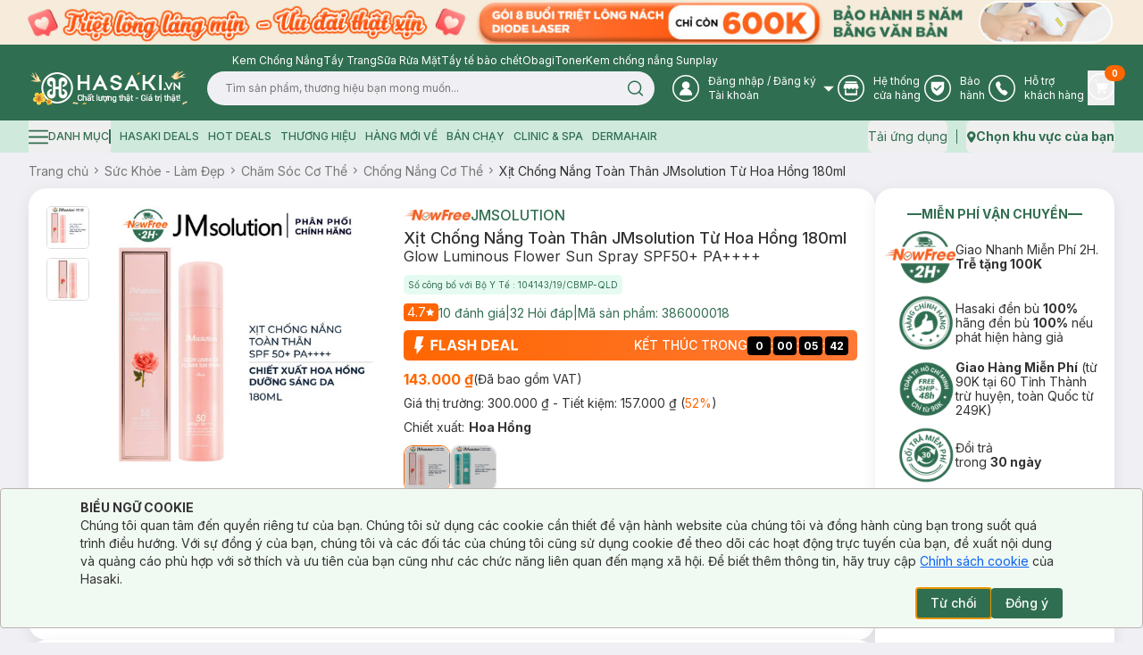

--- FILE ---
content_type: text/html; charset=utf-8
request_url: https://hasaki.vn/san-pham/xit-chong-nang-toan-than-jmsolution-chiet-xuat-hoa-hong-spf50-pa-180ml-83381.html
body_size: 10606
content:
<!DOCTYPE html><html lang="vi"><head><meta charSet="utf-8"/><meta name="viewport" content="width=device-width, initial-scale=1, maximum-scale=5"/><link rel="preload" as="image" href="https://media.hcdn.vn/hsk/icon/logo_tet_2026_v2.png?v=3"/><link rel="stylesheet" href="/_next/static/css/e8b071775c327f2e.css" data-precedence="next"/><link rel="stylesheet" href="/_next/static/css/ad91176faf668f65.css" data-precedence="next"/><link rel="preload" as="script" fetchPriority="low" href="/_next/static/chunks/webpack-2accb3b047448a88.js"/><script src="/_next/static/chunks/d003c1c0-89b14399a5cee8e2.js" async=""></script><script src="/_next/static/chunks/809-191c61fd18b38f5a.js" async=""></script><script src="/_next/static/chunks/main-app-8f053b950a240a06.js" async=""></script><script src="/_next/static/chunks/bf4e4070-2da0a4e47279cb41.js" async=""></script><script src="/_next/static/chunks/6243-882f3edb341abdf6.js" async=""></script><script src="/_next/static/chunks/9613-78aff63d66933157.js" async=""></script><script src="/_next/static/chunks/9212-9238fc455b893379.js" async=""></script><script src="/_next/static/chunks/667-24f6ae78eab39cc2.js" async=""></script><script src="/_next/static/chunks/880-35be3c0a799eef7c.js" async=""></script><script src="/_next/static/chunks/7786-db3a0f9a819583f7.js" async=""></script><script src="/_next/static/chunks/5419-b05991c04c6cf126.js" async=""></script><script src="/_next/static/chunks/8619-e2a3265dccbb5228.js" async=""></script><script src="/_next/static/chunks/5060-ecb9217ed534d14f.js" async=""></script><script src="/_next/static/chunks/3588-d1e4ecadb801cc07.js" async=""></script><script src="/_next/static/chunks/7289-26653565702cd44b.js" async=""></script><script src="/_next/static/chunks/3726-fbff9a2cbaed2ada.js" async=""></script><script src="/_next/static/chunks/435-fcdf046b6cfd99aa.js" async=""></script><script src="/_next/static/chunks/1703-aa08d9eeaf01dd24.js" async=""></script><script src="/_next/static/chunks/8283-af9b02649cd25deb.js" async=""></script><script src="/_next/static/chunks/271-afd2eb19a34cb8e5.js" async=""></script><script src="/_next/static/chunks/8920-35aa528b8ce7c9f1.js" async=""></script><script src="/_next/static/chunks/981-830986d77d59d613.js" async=""></script><script src="/_next/static/chunks/2051-ed0b0a80f3158682.js" async=""></script><script src="/_next/static/chunks/7909-bee8a5afabd26af1.js" async=""></script><script src="/_next/static/chunks/255-a655cdfafb2c244d.js" async=""></script><script src="/_next/static/chunks/app/layout-98dbbacac4185071.js" async=""></script><script src="/_next/static/chunks/app/error-9dfb516c9ff4c8be.js" async=""></script><script src="/_next/static/chunks/app/not-found-4d61bc176ccafaac.js" async=""></script><script src="/_next/static/chunks/4580-fbde4c70de985edc.js" async=""></script><script src="/_next/static/chunks/3081-dce9a48a9d9c2c08.js" async=""></script><script src="/_next/static/chunks/285-508701fad4db1df2.js" async=""></script><script src="/_next/static/chunks/8629-d8db278522d8110f.js" async=""></script><script src="/_next/static/chunks/4349-6b67df0ef317cee6.js" async=""></script><script src="/_next/static/chunks/7367-b6b81e85c11b0a0e.js" async=""></script><script src="/_next/static/chunks/2668-03bb21255747f790.js" async=""></script><script src="/_next/static/chunks/5822-c71f1d07c1a6d99e.js" async=""></script><script src="/_next/static/chunks/9624-2a4e63872bbbddbb.js" async=""></script><script src="/_next/static/chunks/app/(routes)/(with-header-footer)/san-pham/%5Bslug%5D/page-8f9978b267baff1f.js" async=""></script><script src="/_next/static/chunks/1754-f596436368cf4e06.js" async=""></script><script src="/_next/static/chunks/7814-db21cd89073eb1a2.js" async=""></script><script src="/_next/static/chunks/3347-09958ff9d9ce96d5.js" async=""></script><script src="/_next/static/chunks/3835-f4d5418587ded134.js" async=""></script><script src="/_next/static/chunks/7632-b98bfbae872b785d.js" async=""></script><script src="/_next/static/chunks/9505-c193edd4a22431ff.js" async=""></script><script src="/_next/static/chunks/9294-33b5a50c02913551.js" async=""></script><script src="/_next/static/chunks/450-4eb4f01c66eea956.js" async=""></script><script src="/_next/static/chunks/app/(routes)/(with-header-footer)/layout-775fb0699bf1c687.js" async=""></script><script src="/_next/static/chunks/8944-6b20cec508472e05.js" async=""></script><script src="/_next/static/chunks/app/(routes)/(spa)/layout-90a47634ec2dac6c.js" async=""></script><link rel="preload" href="https://www.googletagmanager.com/gtm.js?id=GTM-PJDVTV" as="script"/><link rel="preload" href="https://cdn-px.hasaki.vn/js/hasaki.pixel.js" as="script"/><link rel="preload" href="/scripts/pixel.js" as="script"/><link rel="preload" href="/scripts/tiktok.js" as="script"/><link rel="preload" href="https://hsk-media-cdp-prod.hcdn.vn/scripts/hsk-cdp.min.js?v=1" as="script"/><meta property="fb:app_id" content="1028207553936734"/><meta name="author" content="Công ty cổ phẩn Hasaki Beauty &amp; Clinic"/><meta name="theme-color" media="(prefers-color-scheme: light)" content="#326e51"/><meta name="theme-color" media="(prefers-color-scheme: dark)" content="#326e51"/><title>Xịt Chống Nắng Toàn Thân JMsolution Từ Hoa Hồng 180ml | Hasaki.vn</title><meta name="description" content="Mua Xịt Chống Nắng Toàn Thân JMsolution Từ Hoa Hồng 180ml, thương hiệu JMsolution, thuộc dòng sản phẩm Chống Nắng Cơ Thể ✓ Hàng Chính Hãng ✓ Giá Ưu Đãi ✓ Giao Nhanh Miễn Phí 2H Từ 90k (Trễ Tặng 100k)"/><meta name="robots" content="index, follow"/><meta name="price:amount" content="143000"/><meta name="price:currency" content="VND"/><meta name="product:band" content="JMsolution"/><meta name="product:availability" content="out of stock"/><meta name="product:category" content="Chống Nắng Cơ Thể"/><meta name="product:condition" content="new"/><meta name="product:retailer_item_id" content="83381"/><meta name="product:robots" content="index, follow"/><link rel="canonical" href="https://hasaki.vn/san-pham/xit-chong-nang-toan-than-jmsolution-chiet-xuat-hoa-hong-spf50-pa-180ml-83381.html"/><meta property="og:title" content="Xịt Chống Nắng Toàn Thân JMsolution Từ Hoa Hồng 180ml | Hasaki.vn"/><meta property="og:description" content="Mua Xịt Chống Nắng Toàn Thân JMsolution Từ Hoa Hồng 180ml, thương hiệu JMsolution, thuộc dòng sản phẩm Chống Nắng Cơ Thể ✓ Hàng Chính Hãng ✓ Giá Ưu Đãi ✓ Giao Nhanh Miễn Phí 2H Từ 90k (Trễ Tặng 100k)"/><meta property="og:url" content="https://hasaki.vn/san-pham/xit-chong-nang-toan-than-jmsolution-chiet-xuat-hoa-hong-spf50-pa-180ml-83381.html"/><meta property="og:image" content="https://media.hcdn.vn/catalog/product/o/g/og-image-auto-xit-chong-nang-toan-than-jmsolution-chiet-xuat-hoa-hong-spf50-pa-180ml_1XVgJ2EJFzZy3tDg.png"/><meta property="og:image:width" content="1200"/><meta property="og:image:height" content="630"/><meta name="twitter:card" content="summary_large_image"/><meta name="twitter:site" content="Hasaki.vn | Mỹ Phẩm &amp; Clinic"/><meta name="twitter:title" content="Mua sắm mỹ phẩm chính hãng – Hasaki luôn bán đúng giá | Hasaki.vn"/><meta name="twitter:description" content="Hệ Thống Chi Nhánh Toàn Quốc ✓ +600 Thương Hiệu ✓+5000 Sản Phẩm Chính Hãng ✓ Giá Luôn Tốt Mọi Thời Điểm ✓Giao Nhanh Miễn Phí 2H (Trễ Tặng 100k)"/><meta name="twitter:image" content="https://media.hasaki.vn/hsk/banner/hasaki_slogan_2020.jpg"/><link rel="shortcut icon" href="/icons/favicon-16x16.png"/><link rel="icon" href="/favicon.ico" type="image/x-icon" sizes="16x16"/><link rel="icon" href="/icons/favicon.ico"/><link rel="apple-touch-icon" href="/icons/apple-touch-icon.png"/><meta name="next-size-adjust"/><script type="application/ld+json">{
          "@context": "https://schema.org",
          "@type": "Organization",
          "url": "https://hasaki.vn/",
          "logo": "https://media.hasaki.vn/hsk/icon/logo-200x200.png"   
        }</script><script type="application/ld+json">{
          "@context": "https://schema.org",
          "@type": "WebSite",
          "url": "https://hasaki.vn/",
          "potentialAction": {
            "@type": "SearchAction",
            "target": {
              "@type": "EntryPoint",
              "urlTemplate": "https://hasaki.vn/catalogsearch/result/?q={search_term_string}"
            },
            "query-input": "required name=search_term_string"
          }}</script><script src="/_next/static/chunks/polyfills-42372ed130431b0a.js" noModule=""></script></head><body class="min-h-screen bg-background font-sans antialiased __variable_f367f3"><div class="min-h-screen w-full"><!--$--><!--$--><header aria-label="Header" class="sticky top-0 z-40 w-full bg-primary" id="page-header"><div class="animate-pulse bg-secondary h-[50px] rounded-none"></div><section class="bg-primary pb-4"><div class="max-w-[1400px] m-auto container flex items-center gap-3 pl-[260px] pt-1 min-h-[28px]"></div><div class="max-w-[1400px] m-auto container flex items-center"><div class="flex items-center gap-5 w-full"><a aria-label="Homepage" class="" href="/"><img alt="logo" width="180" height="41" class="w-[180px] min-w-[180px] h-[41px]" src="https://media.hcdn.vn/hsk/icon/logo_tet_2026_v2.png?v=3" loading="eager"/><span class="sr-only">Logo</span></a><div class="relative w-full"><form class="w-full px-5 relative"><input class="flex bg-background px-5 py-2.5 transition-colors file:border-0 file:bg-transparent file:text-sm file:font-medium placeholder:text-muted-foreground focus-visible:outline-none focus-visible:ring-ring disabled:cursor-not-allowed disabled:opacity-50 h-[38px] text-xs pr-[40px] rounded-[19px] w-full focus-visible:ring-0" placeholder="" value=""/><button class="text-primary-foreground py-2 inline-flex items-center justify-center font-medium transition-colors focus-visible:outline-none focus-visible:ring-1 focus-visible:ring-ring disabled:pointer-events-none disabled:bg-background disabled:text-ring hover:text-accent-foreground rounded-md px-3 text-xs h-[38px] absolute top-0 right-[20px] border-none shadow-none hover:bg-transparent bg-transparent" aria-label="Search Button" type="submit"><svg xmlns="http://www.w3.org/2000/svg" width="19" height="18" viewBox="0 0 19 18" fill="none" class="text-primary"><path d="M8.625 15.125C12.491 15.125 15.625 11.991 15.625 8.125C15.625 4.25901 12.491 1.125 8.625 1.125C4.75901 1.125 1.625 4.25901 1.625 8.125C1.625 11.991 4.75901 15.125 8.625 15.125Z" stroke="currentColor" stroke-width="1.5" stroke-linecap="round" stroke-linejoin="round"></path><path d="M17.3746 16.8751L13.5684 13.0688" stroke="currentColor" stroke-width="1.5" stroke-linecap="round" stroke-linejoin="round"></path></svg><span class="sr-only">Search icon</span></button></form></div></div><nav aria-label="Main" data-orientation="horizontal" dir="ltr" class="relative z-10 flex max-w-max flex-1 items-center justify-center"><div style="position:relative"><ul data-orientation="horizontal" class="group flex-1 list-none justify-center space-x-1 flex items-center gap-[25px] w-full text-white" dir="ltr"><li class="flex items-center"><button id="radix-:R3accvehkq:-trigger-radix-:R2raccvehkq:" data-state="closed" aria-expanded="false" aria-controls="radix-:R3accvehkq:-content-radix-:R2raccvehkq:" class="group inline-flex h-9 w-max items-center justify-center rounded-md bg-transparent text-sm font-medium transition-colors disabled:pointer-events-none disabled:opacity-50 group [&amp;&gt;svg]:text-white hover:bg-transparent hover:text-white focus:bg-transparent focus:text-white focus:outline-none data-[active]:bg-transparent data-[state=open]:bg-transparent" data-radix-collection-item=""><svg width="30" height="30" viewBox="0 0 30 30" fill="none" xmlns="http://www.w3.org/2000/svg"><g clip-path="url(#clip0_24246_27855)"><circle cx="15" cy="15" r="14.25" stroke="currentColor" stroke-width="1.5"></circle><path fill-rule="evenodd" clip-rule="evenodd" d="M21.512 22.83H8.488a.472.472 0 01-.44-.44c0-3.366 2.415-6.146 5.635-6.805C12 15 10.756 13.463 10.756 11.561c0-2.341 1.903-4.244 4.317-4.244 2.342 0 4.317 1.903 4.317 4.244 0 1.902-1.244 3.44-2.927 4.024 3.22.659 5.635 3.44 5.635 6.805-.147.22-.293.44-.586.44z" fill="currentColor"></path></g><defs><clipPath id="clip0_24246_27855"><path fill="currentColor" d="M0 0H30V30H0z"></path></clipPath></defs></svg><span class="sr-only">User Icon</span><div class="text-start mr-1"><p class="font-sans text-xs font-normal ml-2.5"><span>Đăng nhập</span> / <span>Đăng ký</span></p><p class="font-sans text-xs font-normal ml-2.5">Tài khoản</p></div> <svg xmlns="http://www.w3.org/2000/svg" width="11" height="6" viewBox="0 0 11 6" fill="none" class="relative top-[1px] ml-1 h-3 w-3 transition duration-300 group-data-[state=open]:rotate-180 text-[#A0A0A0]" aria-hidden="true"><path d="M10.9 0L5.5 5.5L0 0H10.9Z" fill="currentColor"></path></svg></button></li><li class="flex items-center"><a aria-label="Go to support page" target="_blank" rel="nofollow" class="group inline-flex h-9 w-max items-center justify-center rounded-md bg-transparent text-sm font-medium transition-colors disabled:pointer-events-none disabled:opacity-50 hover:bg-transparent hover:text-white focus:bg-transparent focus:text-white focus:outline-none data-[active]:bg-transparent data-[state=open]:bg-transparent" href="https://hotro.hasaki.vn/he-thong-cua-hang.html" data-radix-collection-item=""><svg width="30" height="30" viewBox="0 0 30 30" fill="none" xmlns="http://www.w3.org/2000/svg"><g clip-path="url(#clip0_24246_27862)"><circle cx="15" cy="15" r="14.25" stroke="currentColor" stroke-width="1.5"></circle><path fill-rule="evenodd" clip-rule="evenodd" d="M21.22 16.683H21h-.147c-.146 0-.292-.073-.439-.146v3.95H9.731v-3.95c-.146.073-.292.073-.439.146H9.22h-.585c-.147 0-.366 0-.512-.073v5.415c0 .439.365.804.804.804h12.22c.439 0 .805-.366.805-.805V16.61c-.146 0-.366.073-.512.073h-.22zm-12-7.756h11.706a.812.812 0 00.805-.805.812.812 0 00-.805-.805H9.22a.812.812 0 00-.805.805c0 .439.366.805.805.805zm-1.172.805l-1.463 4.024c0 1.17.951 2.122 2.122 2.122 1.17 0 2.122-.951 2.122-2.122 0 1.17.951 2.122 2.122 2.122 1.17 0 2.122-.951 2.122-2.122 0 1.17.951 2.122 2.122 2.122 1.17 0 2.122-.951 2.122-2.122 0 1.17.95 2.122 2.122 2.122 1.17 0 2.122-.951 2.122-2.122l-1.464-4.024H8.048z" fill="currentColor"></path></g><defs><clipPath id="clip0_24246_27862"><path fill="currentColor" d="M0 0H30V30H0z"></path></clipPath></defs></svg><span class="sr-only">Store Icon</span><span class="font-sans text-xs font-normal ml-2.5">Hệ thống <br/>cửa hàng</span></a></li><li class="flex items-center"><a aria-label="Go to support page" target="_blank" rel="nofollow" class="group inline-flex h-9 w-max items-center justify-center rounded-md bg-transparent text-sm font-medium transition-colors disabled:pointer-events-none disabled:opacity-50 hover:bg-transparent hover:text-white focus:bg-transparent focus:text-white focus:outline-none data-[active]:bg-transparent data-[state=open]:bg-transparent" href="https://baohanh.hasaki.vn/" data-radix-collection-item=""><svg width="30" height="30" viewBox="0 0 30 30" fill="none" xmlns="http://www.w3.org/2000/svg"><g clip-path="url(#clip0_24246_27869)"><circle cx="15" cy="15" r="14.25" stroke="currentColor" stroke-width="1.5"></circle><path d="M7.706 13.232V8.369a.663.663 0 01.663-.663h13.262a.663.663 0 01.663.663v4.863c0 6.963-5.91 9.27-7.09 9.662a.626.626 0 01-.407 0c-1.18-.391-7.091-2.699-7.091-9.662z" fill="currentColor"></path><path d="M18.648 12.347l-4.863 4.642-2.431-2.32" stroke="#306E51" stroke-width="1.5" stroke-linecap="round" stroke-linejoin="round"></path></g><defs><clipPath id="clip0_24246_27869"><path fill="currentColor" d="M0 0H30V30H0z"></path></clipPath></defs></svg><span class="sr-only">Warranty Icon</span><span class="font-sans text-xs font-normal ml-2.5">Bảo  <br/>hành</span></a></li><li class="flex items-center"><a aria-label="Go to support page" target="_blank" rel="nofollow" class="group inline-flex h-9 w-max items-center justify-center rounded-md bg-transparent text-sm font-medium transition-colors disabled:pointer-events-none disabled:opacity-50 hover:bg-transparent hover:text-white focus:bg-transparent focus:text-white focus:outline-none data-[active]:bg-transparent data-[state=open]:bg-transparent" href="https://hotro.hasaki.vn/" data-radix-collection-item=""><svg width="30" height="30" viewBox="0 0 30 30" fill="none" xmlns="http://www.w3.org/2000/svg"><circle cx="15" cy="15" r="14.25" stroke="currentColor" stroke-width="1.5"></circle><path d="M20.78 18.585s-1.536-1.024-2.195-1.536c-.365-.22-.658-.366-1.024-.366-.512 0-.805.293-.951.366l-.366.366c-.146.073-.293 0-.366-.073-.366-.366-2.56-3.147-3.293-4.171-.073-.073-.073-.146-.073-.22 0-.146.366-.439.512-.512l.074-.073c.585-.44.658-1.244.512-1.756-.073-.293-1.025-2.342-1.098-2.488-.292-.512-.658-.805-1.244-.805-.366 0-1.244.146-1.756.585l-.073.074C9 8.342 8.05 9 8.05 10.463c0 1.61 1.097 4.025 3.439 7.244 2.56 3.586 5.56 5.122 6.878 5.122 1.39 0 2.56-1.683 2.854-2.268.292-.878.073-1.61-.44-1.976.074 0 .074 0 0 0z" fill="currentColor"></path></svg><span class="sr-only">Phone Icon</span><span class="font-sans text-xs font-normal ml-2.5">Hỗ trợ <br/>khách hàng</span></a></li><li class="flex items-center"><button class="p-0"><a aria-label="Cart Nav" class="group inline-flex h-9 w-max items-center justify-center rounded-md bg-transparent text-sm font-medium transition-colors disabled:pointer-events-none disabled:opacity-50 relative hover:bg-transparent hover:text-white focus:bg-transparent focus:text-white focus:outline-none data-[active]:bg-transparent data-[state=open]:bg-transparent" data-radix-collection-item=""><svg width="30" height="30" viewBox="0 0 30 30" fill="none" xmlns="http://www.w3.org/2000/svg"><g clip-path="url(#clip0_24246_27881)"><circle cx="15" cy="15" r="14.25" stroke="currentColor" stroke-width="1.5"></circle><path d="M22.536 11.561h-11.56L9.95 7.61c-.073-.22-.22-.293-.44-.293H7.025c-.22 0-.439.22-.439.44 0 .219.22.438.439.438h2.195l3.073 12.073c-.512.147-.878.659-.878 1.244 0 .732.586 1.317 1.244 1.317.659 0 1.244-.585 1.244-1.317 0-.146 0-.292-.073-.439h4.17c-.073.147-.073.293-.073.44 0 .731.586 1.316 1.244 1.316.659 0 1.244-.585 1.244-1.317 0-.658-.512-1.17-1.097-1.244H13.17l-.365-1.536h7.317c.146 0 .365-.073.365-.293l2.415-6.22c.073-.146 0-.292-.073-.365 0-.22-.146-.293-.293-.293z" fill="currentColor"></path></g><defs><clipPath id="clip0_24246_27881"><path fill="currentColor" d="M0 0H30V30H0z"></path></clipPath></defs></svg><span class="sr-only">Cart Icon</span><span class="absolute -right-3 -top-1.5 bg-orange text-white text-[10px] font-bold rounded-full px-2 h-[18px] flex items-center justify-center">0</span></a></button></li></ul></div><div class="absolute left-0 top-full flex justify-center"></div></nav></div></section></header><section class="bg-green-light text-primary h-9 flex items-center"><div class="max-w-[1400px] m-auto container flex items-center gap-2.5"><nav class="flex items-center justify-between w-full"><div class="flex items-center space-x-2.5 text-xs font-medium uppercase"></div><div class="flex items-center space-x-2.5 text-sm font-normal"><button class="inline-flex items-center justify-center rounded-md text-sm font-medium transition-colors focus-visible:outline-none focus-visible:ring-1 disabled:pointer-events-none disabled:bg-background disabled:text-ring text-primary underline-offset-4 hover:underline h-9 focus-visible:ring-transparent p-0" aria-label="download app" type="button" id="radix-:R6kcvehkq:" aria-haspopup="menu" aria-expanded="false" data-state="closed"><span class="font-sans text-sm font-normal hover:underline">Tải ứng dụng</span></button><div data-orientation="vertical" role="none" class="shrink-0 bg-primary h-4 w-[1px]"></div><button class="justify-center rounded-md text-sm font-medium transition-colors focus-visible:outline-none focus-visible:ring-1 disabled:pointer-events-none disabled:bg-background disabled:text-ring text-primary underline-offset-4 hover:underline h-9 focus-visible:ring-transparent p-0 flex items-center gap-1" aria-label="address" type="button" id="radix-:Rekcvehkq:" aria-haspopup="menu" aria-expanded="false" data-state="closed"><svg xmlns="http://www.w3.org/2000/svg" width="11" height="13" viewBox="0 0 11 13" fill="none"><path d="M5.78132 0.199997C3.18132 0.199997 0.981323 2.4 0.981323 5C0.981323 6.7 3.78132 11.1 5.08132 12.4C5.38132 12.7 5.58132 12.8 5.78132 12.8C5.98132 12.8 6.18132 12.7 6.48132 12.4C7.78132 11.1 10.5813 6.7 10.5813 5C10.5813 2.4 8.48132 0.199997 5.78132 0.199997ZM5.78132 2.8C6.88132 2.8 7.78132 3.7 7.78132 4.8C7.78132 5.9 6.88132 6.8 5.78132 6.8C4.68132 6.8 3.78132 5.9 3.78132 4.8C3.88132 3.7 4.68132 2.8 5.78132 2.8Z" fill="currentColor"></path></svg><span class="sr-only">Map icon</span><span class="font-sans text-sm font-bold hover:underline">Chọn khu vực của bạn</span></button></div></nav></div></section><!--/$--><!--/$--><script type="application/ld+json">{
    "@context": "https://schema.org/",
    "@type": "Product",
    "name": "Xịt Chống Nắng Toàn Thân JMsolution Từ Hoa Hồng 180ml",
    "image": [
        "https://media.hcdn.vn/catalog/product/f/a/facebook-dynamic-xit-chong-nang-toan-than-jmsolution-chiet-xuat-hoa-hong-spf50-pa-180ml-1739179019.jpg"
    ],
    "description": "",
    "sku": "386000018",
    "mpn": "8809505542204",
    "brand": {
        "@type": "Brand",
        "name": "JMsolution"
    },
    "offers": {
        "@type": "Offer",
        "url": "https://hasaki.vn/san-pham/xit-chong-nang-toan-than-jmsolution-chiet-xuat-hoa-hong-spf50-pa-180ml-83381.html",
        "priceCurrency": "VND",
        "price": 143000,
        "priceValidUntil": "2019-06-30",
        "itemCondition": "https://schema.org/NewCondition",
        "availability": "https://schema.org/InStock",
        "seller": {
            "@type": "Organization",
            "name": "Hasaki.vn"
        }
    },
    "review": {
        "@type": "Review",
        "reviewRating": {
            "@type": "Rating",
            "ratingValue": 4,
            "bestRating": 5
        },
        "author": {
            "@type": "Person",
            "name": "Quỳnh Anh"
        }
    },
    "aggregateRating": {
        "@type": "AggregateRating",
        "ratingValue": 4.7,
        "reviewCount": 10
    }
}</script><script type="application/ld+json">{
    "@context": "https://schema.org/",
    "@type": "BreadcrumbList",
    "itemListElement": [
        {
            "@type": "ListItem",
            "position": 1,
            "name": "Sức Khỏe - Làm Đẹp",
            "item": "https://hasaki.vn/danh-muc/suc-khoe-lam-dep-c3.html"
        },
        {
            "@type": "ListItem",
            "position": 2,
            "name": "Chăm Sóc Cơ Thể",
            "item": "https://hasaki.vn/danh-muc/cham-soc-co-the-c12.html"
        },
        {
            "@type": "ListItem",
            "position": 3,
            "name": "Chống Nắng Cơ Thể",
            "item": "https://hasaki.vn/danh-muc/chong-nang-toan-than-c13.html"
        },
        {
            "@type": "ListItem",
            "position": 4,
            "name": "Xịt Chống Nắng Toàn Thân JMsolution Từ Hoa Hồng 180ml"
        }
    ]
}</script><div class="max-w-[1400px] m-auto container"><!--$--><div dir="ltr" class="relative overflow-hidden" style="position:relative;--radix-scroll-area-corner-width:0px;--radix-scroll-area-corner-height:0px"><style>[data-radix-scroll-area-viewport]{scrollbar-width:none;-ms-overflow-style:none;-webkit-overflow-scrolling:touch;}[data-radix-scroll-area-viewport]::-webkit-scrollbar{display:none}</style><div data-radix-scroll-area-viewport="" class="h-full w-full rounded-[inherit]" style="overflow-x:hidden;overflow-y:hidden"><div style="min-width:100%;display:table"><ol class="flex items-center gap-[5px] p-[5px] text-[#777777] text-[14px] min-h-[40px] px-0"><li class="cursor-pointer shrink-0"><a href="/"> <!-- -->Trang chủ<!-- --> </a></li><li class="text-[#777777] [&amp;_svg]:w-[18px] [&amp;_svg]:h-[18px] flex items-center"><svg xmlns="http://www.w3.org/2000/svg" width="24" height="25" viewBox="0 0 24 25" fill="none"><path d="M10 8.5L14 12.5L10 16.5" stroke="currentColor" stroke-width="1.5" stroke-linecap="round" stroke-linejoin="round"></path></svg></li><li class="cursor-pointer shrink-0"><a href="https://hasaki.vn/danh-muc/suc-khoe-lam-dep-c3.html"> <!-- -->Sức Khỏe - Làm Đẹp<!-- --> </a></li><li class="text-[#777777] [&amp;_svg]:w-[18px] [&amp;_svg]:h-[18px] flex items-center"><svg xmlns="http://www.w3.org/2000/svg" width="24" height="25" viewBox="0 0 24 25" fill="none"><path d="M10 8.5L14 12.5L10 16.5" stroke="currentColor" stroke-width="1.5" stroke-linecap="round" stroke-linejoin="round"></path></svg></li><li class="cursor-pointer shrink-0"><a href="https://hasaki.vn/danh-muc/cham-soc-co-the-c12.html"> <!-- -->Chăm Sóc Cơ Thể<!-- --> </a></li><li class="text-[#777777] [&amp;_svg]:w-[18px] [&amp;_svg]:h-[18px] flex items-center"><svg xmlns="http://www.w3.org/2000/svg" width="24" height="25" viewBox="0 0 24 25" fill="none"><path d="M10 8.5L14 12.5L10 16.5" stroke="currentColor" stroke-width="1.5" stroke-linecap="round" stroke-linejoin="round"></path></svg></li><li class="cursor-pointer shrink-0"><a href="https://hasaki.vn/danh-muc/chong-nang-toan-than-c13.html"> <!-- -->Chống Nắng Cơ Thể<!-- --> </a></li><li class="text-[#777777] [&amp;_svg]:w-[18px] [&amp;_svg]:h-[18px] flex items-center"><svg xmlns="http://www.w3.org/2000/svg" width="24" height="25" viewBox="0 0 24 25" fill="none"><path d="M10 8.5L14 12.5L10 16.5" stroke="currentColor" stroke-width="1.5" stroke-linecap="round" stroke-linejoin="round"></path></svg></li><li class="cursor-pointer shrink-0 text-foreground"><a href="https://hasaki.vn/san-pham/xit-chong-nang-toan-than-jmsolution-chiet-xuat-hoa-hong-spf50-pa-180ml-83381.html"> <!-- -->Xịt Chống Nắng Toàn Thân JMsolution Từ Hoa Hồng 180ml<!-- --> </a></li></ol></div></div></div><!--/$--><div class="flex gap-5"><div class="w-full flex flex-col gap-5 min-h-[20px] [&amp;&gt;div:last-child]:h-full"><div><div class="animate-pulse rounded-md bg-secondary w-full h-[500px]"></div></div><div><div class="animate-pulse rounded-md bg-secondary w-full h-[400px]"></div></div></div><div class="w-[20%] min-h-[20px] shrink-0 flex flex-col gap-5 [&amp;&gt;div:last-child]:h-full"><div><div class="animate-pulse rounded-md bg-secondary w-full h-[388px]"></div></div><div><div class="animate-pulse rounded-md bg-secondary w-full h-[188px]"></div></div></div></div><div class="-m-5 shadow-[0px_4px_16px_0px_#14191A14] rounded-[20px] hidden"><div class="min-h-[100px] bg-white p-0 mt-0 rounded-none shadow-none"><div class="animate-pulse bg-secondary w-8 h-4 rounded-sm"></div><div class="flex gap-5 mt-2"><div><div class="animate-pulse bg-secondary w-20 h-20 rounded-md shrink-0"></div></div><div><div class="animate-pulse bg-secondary w-20 h-20 rounded-md shrink-0"></div></div><div><div class="animate-pulse bg-secondary w-20 h-20 rounded-md shrink-0"></div></div></div></div></div></div><!--$--><!--$--><footer class="mt-5"></footer><!--/$--><!--/$--><!--$--><button class="items-center justify-center opacity-0 fixed bottom-[55px] right-2.5 w-8 h-8 bg-[#666] rounded-full pb-0.5 transition-opacity duration-300 ease-linear hidden"><svg xmlns="http://www.w3.org/2000/svg" width="24" height="24" viewBox="0 0 24 24" fill="none" class="text-white rotate-180"><path d="M16 10L12 14L8 10" stroke="currentColor" stroke-width="1.5" stroke-linecap="round" stroke-linejoin="round"></path></svg></button><!--/$--><!--$--><div class="fixed right-10 bottom-[25px] w-[85px] z-40" id="hsk-chat-root"></div><button class="invisible fixed right-0 bottom-0" id="hskLoginButton"></button><!--/$--></div><div role="region" aria-label="Notifications (F8)" tabindex="-1" style="pointer-events:none"><ol tabindex="-1" class="fixed top-[calc(100dvh-(50dvh+50px))] md:left-[calc(100dvw-(50dvw+210px))] z-[100] flex max-h-fit w-full flex-col-reverse p-4 sm:bottom-0 sm:right-0 sm:flex-col md:max-w-[420px]"></ol></div><div></div><div></div><div></div><script src="/_next/static/chunks/webpack-2accb3b047448a88.js" async=""></script><script>(self.__next_f=self.__next_f||[]).push([0]);self.__next_f.push([2,null])</script><script>self.__next_f.push([1,"1:HL[\"/_next/static/media/bb3ef058b751a6ad-s.p.woff2\",\"font\",{\"crossOrigin\":\"\",\"type\":\"font/woff2\"}]\n2:HL[\"/_next/static/media/e4af272ccee01ff0-s.p.woff2\",\"font\",{\"crossOrigin\":\"\",\"type\":\"font/woff2\"}]\n3:HL[\"/_next/static/css/e8b071775c327f2e.css\",\"style\"]\n4:HL[\"/_next/static/css/ad91176faf668f65.css\",\"style\"]\n"])</script><script>self.__next_f.push([1,"5:I[96637,[],\"\"]\n8:I[48510,[],\"\"]\na:I[72394,[],\"\"]\nc:I[80608,[\"3960\",\"static/chunks/bf4e4070-2da0a4e47279cb41.js\",\"6243\",\"static/chunks/6243-882f3edb341abdf6.js\",\"9613\",\"static/chunks/9613-78aff63d66933157.js\",\"9212\",\"static/chunks/9212-9238fc455b893379.js\",\"667\",\"static/chunks/667-24f6ae78eab39cc2.js\",\"880\",\"static/chunks/880-35be3c0a799eef7c.js\",\"7786\",\"static/chunks/7786-db3a0f9a819583f7.js\",\"5419\",\"static/chunks/5419-b05991c04c6cf126.js\",\"8619\",\"static/chunks/8619-e2a3265dccbb5228.js\",\"5060\",\"static/chunks/5060-ecb9217ed534d14f.js\",\"3588\",\"static/chunks/3588-d1e4ecadb801cc07.js\",\"7289\",\"static/chunks/7289-26653565702cd44b.js\",\"3726\",\"static/chunks/3726-fbff9a2cbaed2ada.js\",\"435\",\"static/chunks/435-fcdf046b6cfd99aa.js\",\"1703\",\"static/chunks/1703-aa08d9eeaf01dd24.js\",\"8283\",\"static/chunks/8283-af9b02649cd25deb.js\",\"271\",\"static/chunks/271-afd2eb19a34cb8e5.js\",\"8920\",\"static/chunks/8920-35aa528b8ce7c9f1.js\",\"981\",\"static/chunks/981-830986d77d59d613.js\",\"2051\",\"static/chunks/2051-ed0b0a80f3158682.js\",\"7909\",\"static/chunks/7909-bee8a5afabd26af1.js\",\"255\",\"static/chunks/255-a655cdfafb2c244d.js\",\"3185\",\"static/chunks/app/layout-98dbbacac4185071.js\"],\"default\"]\nd:I[47360,[\"6243\",\"static/chunks/6243-882f3edb341abdf6.js\",\"7601\",\"static/chunks/app/error-9dfb516c9ff4c8be.js\"],\"default\"]\ne:I[66041,[\"3960\",\"static/chunks/bf4e4070-2da0a4e47279cb41.js\",\"6243\",\"static/chunks/6243-882f3edb341abdf6.js\",\"9613\",\"static/chunks/9613-78aff63d66933157.js\",\"9212\",\"static/chunks/9212-9238fc455b893379.js\",\"667\",\"static/chunks/667-24f6ae78eab39cc2.js\",\"880\",\"static/chunks/880-35be3c0a799eef7c.js\",\"7786\",\"static/chunks/7786-db3a0f9a819583f7.js\",\"5419\",\"static/chunks/5419-b05991c04c6cf126.js\",\"8619\",\"static/chunks/8619-e2a3265dccbb5228.js\",\"5060\",\"static/chunks/5060-ecb9217ed534d14f.js\",\"3588\",\"static/chunks/3588-d1e4ecadb801cc07.js\",\"7289\",\"static/chunks/7289-26653565702cd44b.js\",\"3726\",\"static/chunks/3726-fbff9a2cbaed2ada.js\",\"435\",\"static/chunks/435-fcdf046b6cfd99aa.js\",\"1703\",\"static/chunks/1703-aa08d9eeaf01dd24.js\",\"8283\",\"static/chun"])</script><script>self.__next_f.push([1,"ks/8283-af9b02649cd25deb.js\",\"7909\",\"static/chunks/7909-bee8a5afabd26af1.js\",\"255\",\"static/chunks/255-a655cdfafb2c244d.js\",\"9160\",\"static/chunks/app/not-found-4d61bc176ccafaac.js\"],\"default\"]\nf:I[67312,[\"3960\",\"static/chunks/bf4e4070-2da0a4e47279cb41.js\",\"6243\",\"static/chunks/6243-882f3edb341abdf6.js\",\"9613\",\"static/chunks/9613-78aff63d66933157.js\",\"9212\",\"static/chunks/9212-9238fc455b893379.js\",\"667\",\"static/chunks/667-24f6ae78eab39cc2.js\",\"880\",\"static/chunks/880-35be3c0a799eef7c.js\",\"7786\",\"static/chunks/7786-db3a0f9a819583f7.js\",\"5419\",\"static/chunks/5419-b05991c04c6cf126.js\",\"8619\",\"static/chunks/8619-e2a3265dccbb5228.js\",\"5060\",\"static/chunks/5060-ecb9217ed534d14f.js\",\"3588\",\"static/chunks/3588-d1e4ecadb801cc07.js\",\"7289\",\"static/chunks/7289-26653565702cd44b.js\",\"3726\",\"static/chunks/3726-fbff9a2cbaed2ada.js\",\"435\",\"static/chunks/435-fcdf046b6cfd99aa.js\",\"1703\",\"static/chunks/1703-aa08d9eeaf01dd24.js\",\"8283\",\"static/chunks/8283-af9b02649cd25deb.js\",\"271\",\"static/chunks/271-afd2eb19a34cb8e5.js\",\"4580\",\"static/chunks/4580-fbde4c70de985edc.js\",\"3081\",\"static/chunks/3081-dce9a48a9d9c2c08.js\",\"8920\",\"static/chunks/8920-35aa528b8ce7c9f1.js\",\"285\",\"static/chunks/285-508701fad4db1df2.js\",\"981\",\"static/chunks/981-830986d77d59d613.js\",\"8629\",\"static/chunks/8629-d8db278522d8110f.js\",\"4349\",\"static/chunks/4349-6b67df0ef317cee6.js\",\"7367\",\"static/chunks/7367-b6b81e85c11b0a0e.js\",\"2668\",\"static/chunks/2668-03bb21255747f790.js\",\"7909\",\"static/chunks/7909-bee8a5afabd26af1.js\",\"255\",\"static/chunks/255-a655cdfafb2c244d.js\",\"5822\",\"static/chunks/5822-c71f1d07c1a6d99e.js\",\"9624\",\"static/chunks/9624-2a4e63872bbbddbb.js\",\"9674\",\"static/chunks/app/(routes)/(with-header-footer)/san-pham/%5Bslug%5D/page-8f9978b267baff1f.js\"],\"ShadcnToaster\"]\n10:I[49926,[\"3960\",\"static/chunks/bf4e4070-2da0a4e47279cb41.js\",\"6243\",\"static/chunks/6243-882f3edb341abdf6.js\",\"9613\",\"static/chunks/9613-78aff63d66933157.js\",\"9212\",\"static/chunks/9212-9238fc455b893379.js\",\"667\",\"static/chunks/667-24f6ae78eab39cc2.js\",\"880\",\"static/chunks/880-35be3c0a799eef7c"])</script><script>self.__next_f.push([1,".js\",\"7786\",\"static/chunks/7786-db3a0f9a819583f7.js\",\"5419\",\"static/chunks/5419-b05991c04c6cf126.js\",\"8619\",\"static/chunks/8619-e2a3265dccbb5228.js\",\"5060\",\"static/chunks/5060-ecb9217ed534d14f.js\",\"3588\",\"static/chunks/3588-d1e4ecadb801cc07.js\",\"7289\",\"static/chunks/7289-26653565702cd44b.js\",\"3726\",\"static/chunks/3726-fbff9a2cbaed2ada.js\",\"435\",\"static/chunks/435-fcdf046b6cfd99aa.js\",\"1703\",\"static/chunks/1703-aa08d9eeaf01dd24.js\",\"8283\",\"static/chunks/8283-af9b02649cd25deb.js\",\"271\",\"static/chunks/271-afd2eb19a34cb8e5.js\",\"8920\",\"static/chunks/8920-35aa528b8ce7c9f1.js\",\"981\",\"static/chunks/981-830986d77d59d613.js\",\"2051\",\"static/chunks/2051-ed0b0a80f3158682.js\",\"7909\",\"static/chunks/7909-bee8a5afabd26af1.js\",\"255\",\"static/chunks/255-a655cdfafb2c244d.js\",\"3185\",\"static/chunks/app/layout-98dbbacac4185071.js\"],\"GoogleTagManager\"]\n11:I[48621,[\"3960\",\"static/chunks/bf4e4070-2da0a4e47279cb41.js\",\"6243\",\"static/chunks/6243-882f3edb341abdf6.js\",\"9613\",\"static/chunks/9613-78aff63d66933157.js\",\"9212\",\"static/chunks/9212-9238fc455b893379.js\",\"667\",\"static/chunks/667-24f6ae78eab39cc2.js\",\"880\",\"static/chunks/880-35be3c0a799eef7c.js\",\"7786\",\"static/chunks/7786-db3a0f9a819583f7.js\",\"5419\",\"static/chunks/5419-b05991c04c6cf126.js\",\"8619\",\"static/chunks/8619-e2a3265dccbb5228.js\",\"5060\",\"static/chunks/5060-ecb9217ed534d14f.js\",\"3588\",\"static/chunks/3588-d1e4ecadb801cc07.js\",\"7289\",\"static/chunks/7289-26653565702cd44b.js\",\"3726\",\"static/chunks/3726-fbff9a2cbaed2ada.js\",\"435\",\"static/chunks/435-fcdf046b6cfd99aa.js\",\"1703\",\"static/chunks/1703-aa08d9eeaf01dd24.js\",\"8283\",\"static/chunks/8283-af9b02649cd25deb.js\",\"271\",\"static/chunks/271-afd2eb19a34cb8e5.js\",\"8920\",\"static/chunks/8920-35aa528b8ce7c9f1.js\",\"981\",\"static/chunks/981-830986d77d59d613.js\",\"2051\",\"static/chunks/2051-ed0b0a80f3158682.js\",\"7909\",\"static/chunks/7909-bee8a5afabd26af1.js\",\"255\",\"static/chunks/255-a655cdfafb2c244d.js\",\"3185\",\"static/chunks/app/layout-98dbbacac4185071.js\"],\"default\"]\n12:I[71175,[\"3960\",\"static/chunks/bf4e4070-2da0a4e47279cb41.js\",\"6243\",\"static/chu"])</script><script>self.__next_f.push([1,"nks/6243-882f3edb341abdf6.js\",\"9613\",\"static/chunks/9613-78aff63d66933157.js\",\"9212\",\"static/chunks/9212-9238fc455b893379.js\",\"667\",\"static/chunks/667-24f6ae78eab39cc2.js\",\"880\",\"static/chunks/880-35be3c0a799eef7c.js\",\"7786\",\"static/chunks/7786-db3a0f9a819583f7.js\",\"5419\",\"static/chunks/5419-b05991c04c6cf126.js\",\"8619\",\"static/chunks/8619-e2a3265dccbb5228.js\",\"5060\",\"static/chunks/5060-ecb9217ed534d14f.js\",\"3588\",\"static/chunks/3588-d1e4ecadb801cc07.js\",\"7289\",\"static/chunks/7289-26653565702cd44b.js\",\"3726\",\"static/chunks/3726-fbff9a2cbaed2ada.js\",\"435\",\"static/chunks/435-fcdf046b6cfd99aa.js\",\"1703\",\"static/chunks/1703-aa08d9eeaf01dd24.js\",\"8283\",\"static/chunks/8283-af9b02649cd25deb.js\",\"271\",\"static/chunks/271-afd2eb19a34cb8e5.js\",\"8920\",\"static/chunks/8920-35aa528b8ce7c9f1.js\",\"981\",\"static/chunks/981-830986d77d59d613.js\",\"2051\",\"static/chunks/2051-ed0b0a80f3158682.js\",\"7909\",\"static/chunks/7909-bee8a5afabd26af1.js\",\"255\",\"static/chunks/255-a655cdfafb2c244d.js\",\"3185\",\"static/chunks/app/layout-98dbbacac4185071.js\"],\"default\"]\n13:I[7368,[\"3960\",\"static/chunks/bf4e4070-2da0a4e47279cb41.js\",\"6243\",\"static/chunks/6243-882f3edb341abdf6.js\",\"9613\",\"static/chunks/9613-78aff63d66933157.js\",\"9212\",\"static/chunks/9212-9238fc455b893379.js\",\"667\",\"static/chunks/667-24f6ae78eab39cc2.js\",\"880\",\"static/chunks/880-35be3c0a799eef7c.js\",\"7786\",\"static/chunks/7786-db3a0f9a819583f7.js\",\"5419\",\"static/chunks/5419-b05991c04c6cf126.js\",\"8619\",\"static/chunks/8619-e2a3265dccbb5228.js\",\"5060\",\"static/chunks/5060-ecb9217ed534d14f.js\",\"3588\",\"static/chunks/3588-d1e4ecadb801cc07.js\",\"7289\",\"static/chunks/7289-26653565702cd44b.js\",\"3726\",\"static/chunks/3726-fbff9a2cbaed2ada.js\",\"435\",\"static/chunks/435-fcdf046b6cfd99aa.js\",\"1703\",\"static/chunks/1703-aa08d9eeaf01dd24.js\",\"8283\",\"static/chunks/8283-af9b02649cd25deb.js\",\"271\",\"static/chunks/271-afd2eb19a34cb8e5.js\",\"8920\",\"static/chunks/8920-35aa528b8ce7c9f1.js\",\"981\",\"static/chunks/981-830986d77d59d613.js\",\"2051\",\"static/chunks/2051-ed0b0a80f3158682.js\",\"7909\",\"static/chunks/7909-bee8a5afabd2"])</script><script>self.__next_f.push([1,"6af1.js\",\"255\",\"static/chunks/255-a655cdfafb2c244d.js\",\"3185\",\"static/chunks/app/layout-98dbbacac4185071.js\"],\"default\"]\n14:I[6415,[\"3960\",\"static/chunks/bf4e4070-2da0a4e47279cb41.js\",\"6243\",\"static/chunks/6243-882f3edb341abdf6.js\",\"9613\",\"static/chunks/9613-78aff63d66933157.js\",\"9212\",\"static/chunks/9212-9238fc455b893379.js\",\"667\",\"static/chunks/667-24f6ae78eab39cc2.js\",\"880\",\"static/chunks/880-35be3c0a799eef7c.js\",\"7786\",\"static/chunks/7786-db3a0f9a819583f7.js\",\"5419\",\"static/chunks/5419-b05991c04c6cf126.js\",\"8619\",\"static/chunks/8619-e2a3265dccbb5228.js\",\"5060\",\"static/chunks/5060-ecb9217ed534d14f.js\",\"3588\",\"static/chunks/3588-d1e4ecadb801cc07.js\",\"7289\",\"static/chunks/7289-26653565702cd44b.js\",\"3726\",\"static/chunks/3726-fbff9a2cbaed2ada.js\",\"435\",\"static/chunks/435-fcdf046b6cfd99aa.js\",\"1703\",\"static/chunks/1703-aa08d9eeaf01dd24.js\",\"8283\",\"static/chunks/8283-af9b02649cd25deb.js\",\"271\",\"static/chunks/271-afd2eb19a34cb8e5.js\",\"8920\",\"static/chunks/8920-35aa528b8ce7c9f1.js\",\"981\",\"static/chunks/981-830986d77d59d613.js\",\"2051\",\"static/chunks/2051-ed0b0a80f3158682.js\",\"7909\",\"static/chunks/7909-bee8a5afabd26af1.js\",\"255\",\"static/chunks/255-a655cdfafb2c244d.js\",\"3185\",\"static/chunks/app/layout-98dbbacac4185071.js\"],\"default\"]\n16:I[12105,[],\"\"]\n9:[\"slug\",\"xit-chong-nang-toan-than-jmsolution-chiet-xuat-hoa-hong-spf50-pa-180ml-83381\",\"d\"]\n17:[]\n"])</script><script>self.__next_f.push([1,"0:[\"$\",\"$L5\",null,{\"buildId\":\"cGuAtNce3TJIomTxdp7v9\",\"assetPrefix\":\"\",\"urlParts\":[\"\",\"san-pham\",\"xit-chong-nang-toan-than-jmsolution-chiet-xuat-hoa-hong-spf50-pa-180ml-83381.html\"],\"initialTree\":[\"\",{\"children\":[\"(routes)\",{\"children\":[\"(with-header-footer)\",{\"children\":[\"san-pham\",{\"children\":[[\"slug\",\"xit-chong-nang-toan-than-jmsolution-chiet-xuat-hoa-hong-spf50-pa-180ml-83381\",\"d\"],{\"children\":[\"__PAGE__\",{}]}]}]}]}]},\"$undefined\",\"$undefined\",true],\"initialSeedData\":[\"\",{\"children\":[\"(routes)\",{\"children\":[\"(with-header-footer)\",{\"children\":[\"san-pham\",{\"children\":[[\"slug\",\"xit-chong-nang-toan-than-jmsolution-chiet-xuat-hoa-hong-spf50-pa-180ml-83381\",\"d\"],{\"children\":[\"__PAGE__\",{},[[\"$L6\",\"$L7\",null],null],null]},[null,[\"$\",\"$L8\",null,{\"parallelRouterKey\":\"children\",\"segmentPath\":[\"children\",\"(routes)\",\"children\",\"(with-header-footer)\",\"children\",\"san-pham\",\"children\",\"$9\",\"children\"],\"error\":\"$undefined\",\"errorStyles\":\"$undefined\",\"errorScripts\":\"$undefined\",\"template\":[\"$\",\"$La\",null,{}],\"templateStyles\":\"$undefined\",\"templateScripts\":\"$undefined\",\"notFound\":\"$undefined\",\"notFoundStyles\":\"$undefined\"}]],null]},[null,[\"$\",\"$L8\",null,{\"parallelRouterKey\":\"children\",\"segmentPath\":[\"children\",\"(routes)\",\"children\",\"(with-header-footer)\",\"children\",\"san-pham\",\"children\"],\"error\":\"$undefined\",\"errorStyles\":\"$undefined\",\"errorScripts\":\"$undefined\",\"template\":[\"$\",\"$La\",null,{}],\"templateStyles\":\"$undefined\",\"templateScripts\":\"$undefined\",\"notFound\":\"$undefined\",\"notFoundStyles\":\"$undefined\"}]],null]},[[null,\"$Lb\"],null],null]},[null,[\"$\",\"$L8\",null,{\"parallelRouterKey\":\"children\",\"segmentPath\":[\"children\",\"(routes)\",\"children\"],\"error\":\"$undefined\",\"errorStyles\":\"$undefined\",\"errorScripts\":\"$undefined\",\"template\":[\"$\",\"$La\",null,{}],\"templateStyles\":\"$undefined\",\"templateScripts\":\"$undefined\",\"notFound\":\"$undefined\",\"notFoundStyles\":\"$undefined\"}]],null]},[[[[\"$\",\"link\",\"0\",{\"rel\":\"stylesheet\",\"href\":\"/_next/static/css/e8b071775c327f2e.css\",\"precedence\":\"next\",\"crossOrigin\":\"$undefined\"}],[\"$\",\"link\",\"1\",{\"rel\":\"stylesheet\",\"href\":\"/_next/static/css/ad91176faf668f65.css\",\"precedence\":\"next\",\"crossOrigin\":\"$undefined\"}]],[\"$\",\"html\",null,{\"lang\":\"vi\",\"suppressHydrationWarning\":true,\"children\":[[\"$\",\"head\",null,{\"children\":[[\"$\",\"meta\",null,{\"property\":\"fb:app_id\",\"content\":\"1028207553936734\"}],[\"$\",\"meta\",null,{\"name\":\"author\",\"content\":\"Công ty cổ phẩn Hasaki Beauty \u0026 Clinic\"}],[\"$\",\"script\",null,{\"type\":\"application/ld+json\",\"dangerouslySetInnerHTML\":{\"__html\":\"{\\n          \\\"@context\\\": \\\"https://schema.org\\\",\\n          \\\"@type\\\": \\\"Organization\\\",\\n          \\\"url\\\": \\\"https://hasaki.vn/\\\",\\n          \\\"logo\\\": \\\"https://media.hasaki.vn/hsk/icon/logo-200x200.png\\\"   \\n        }\"}}],[\"$\",\"script\",null,{\"type\":\"application/ld+json\",\"dangerouslySetInnerHTML\":{\"__html\":\"{\\n          \\\"@context\\\": \\\"https://schema.org\\\",\\n          \\\"@type\\\": \\\"WebSite\\\",\\n          \\\"url\\\": \\\"https://hasaki.vn/\\\",\\n          \\\"potentialAction\\\": {\\n            \\\"@type\\\": \\\"SearchAction\\\",\\n            \\\"target\\\": {\\n              \\\"@type\\\": \\\"EntryPoint\\\",\\n              \\\"urlTemplate\\\": \\\"https://hasaki.vn/catalogsearch/result/?q={search_term_string}\\\"\\n            },\\n            \\\"query-input\\\": \\\"required name=search_term_string\\\"\\n          }}\"}}]]}],[\"$\",\"body\",null,{\"className\":\"min-h-screen bg-background font-sans antialiased __variable_f367f3\",\"children\":[[\"$\",\"$Lc\",null,{\"children\":[\"$\",\"$L8\",null,{\"parallelRouterKey\":\"children\",\"segmentPath\":[\"children\"],\"error\":\"$d\",\"errorStyles\":[],\"errorScripts\":[],\"template\":[\"$\",\"$La\",null,{}],\"templateStyles\":\"$undefined\",\"templateScripts\":\"$undefined\",\"notFound\":[\"$\",\"div\",null,{\"className\":\"max-w-[1400px] m-auto container flex flex-col justify-center items-center h-screen gap-10\",\"children\":[[\"$\",\"h2\",null,{\"className\":\"font-sans text-lg font-bold\",\"children\":\"404 Not Found\"}],[\"$\",\"$Le\",null,{}]]}],\"notFoundStyles\":[]}]}],[\"$\",\"$Lf\",null,{}],[\"$\",\"$L10\",null,{\"gtmId\":\"GTM-PJDVTV\"}],[\"$\",\"$L11\",null,{}],[\"$\",\"$L12\",null,{}],[\"$\",\"$L13\",null,{}],[\"$\",\"$L14\",null,{}]]}]]}]],null],null],\"couldBeIntercepted\":false,\"initialHead\":[null,\"$L15\"],\"globalErrorComponent\":\"$16\",\"missingSlots\":\"$W17\"}]\n"])</script><script>self.__next_f.push([1,"18:\"$Sreact.suspense\"\n19:I[85345,[\"3960\",\"static/chunks/bf4e4070-2da0a4e47279cb41.js\",\"6243\",\"static/chunks/6243-882f3edb341abdf6.js\",\"9613\",\"static/chunks/9613-78aff63d66933157.js\",\"9212\",\"static/chunks/9212-9238fc455b893379.js\",\"667\",\"static/chunks/667-24f6ae78eab39cc2.js\",\"880\",\"static/chunks/880-35be3c0a799eef7c.js\",\"7786\",\"static/chunks/7786-db3a0f9a819583f7.js\",\"5419\",\"static/chunks/5419-b05991c04c6cf126.js\",\"8619\",\"static/chunks/8619-e2a3265dccbb5228.js\",\"5060\",\"static/chunks/5060-ecb9217ed534d14f.js\",\"3588\",\"static/chunks/3588-d1e4ecadb801cc07.js\",\"7289\",\"static/chunks/7289-26653565702cd44b.js\",\"3726\",\"static/chunks/3726-fbff9a2cbaed2ada.js\",\"435\",\"static/chunks/435-fcdf046b6cfd99aa.js\",\"271\",\"static/chunks/271-afd2eb19a34cb8e5.js\",\"4580\",\"static/chunks/4580-fbde4c70de985edc.js\",\"3081\",\"static/chunks/3081-dce9a48a9d9c2c08.js\",\"8920\",\"static/chunks/8920-35aa528b8ce7c9f1.js\",\"981\",\"static/chunks/981-830986d77d59d613.js\",\"7367\",\"static/chunks/7367-b6b81e85c11b0a0e.js\",\"1754\",\"static/chunks/1754-f596436368cf4e06.js\",\"7814\",\"static/chunks/7814-db21cd89073eb1a2.js\",\"3347\",\"static/chunks/3347-09958ff9d9ce96d5.js\",\"3835\",\"static/chunks/3835-f4d5418587ded134.js\",\"7632\",\"static/chunks/7632-b98bfbae872b785d.js\",\"9505\",\"static/chunks/9505-c193edd4a22431ff.js\",\"9294\",\"static/chunks/9294-33b5a50c02913551.js\",\"450\",\"static/chunks/450-4eb4f01c66eea956.js\",\"143\",\"static/chunks/app/(routes)/(with-header-footer)/layout-775fb0699bf1c687.js\"],\"PreloadCss\"]\n1a:I[450,[\"3960\",\"static/chunks/bf4e4070-2da0a4e47279cb41.js\",\"6243\",\"static/chunks/6243-882f3edb341abdf6.js\",\"9613\",\"static/chunks/9613-78aff63d66933157.js\",\"9212\",\"static/chunks/9212-9238fc455b893379.js\",\"667\",\"static/chunks/667-24f6ae78eab39cc2.js\",\"880\",\"static/chunks/880-35be3c0a799eef7c.js\",\"7786\",\"static/chunks/7786-db3a0f9a819583f7.js\",\"5419\",\"static/chunks/5419-b05991c04c6cf126.js\",\"8619\",\"static/chunks/8619-e2a3265dccbb5228.js\",\"5060\",\"static/chunks/5060-ecb9217ed534d14f.js\",\"3588\",\"static/chunks/3588-d1e4ecadb801cc07.js\",\"7289\",\"static/chunks/7289-26653565702cd44"])</script><script>self.__next_f.push([1,"b.js\",\"3726\",\"static/chunks/3726-fbff9a2cbaed2ada.js\",\"435\",\"static/chunks/435-fcdf046b6cfd99aa.js\",\"271\",\"static/chunks/271-afd2eb19a34cb8e5.js\",\"4580\",\"static/chunks/4580-fbde4c70de985edc.js\",\"3081\",\"static/chunks/3081-dce9a48a9d9c2c08.js\",\"8920\",\"static/chunks/8920-35aa528b8ce7c9f1.js\",\"981\",\"static/chunks/981-830986d77d59d613.js\",\"7367\",\"static/chunks/7367-b6b81e85c11b0a0e.js\",\"1754\",\"static/chunks/1754-f596436368cf4e06.js\",\"7814\",\"static/chunks/7814-db21cd89073eb1a2.js\",\"3347\",\"static/chunks/3347-09958ff9d9ce96d5.js\",\"3835\",\"static/chunks/3835-f4d5418587ded134.js\",\"7632\",\"static/chunks/7632-b98bfbae872b785d.js\",\"9505\",\"static/chunks/9505-c193edd4a22431ff.js\",\"9294\",\"static/chunks/9294-33b5a50c02913551.js\",\"450\",\"static/chunks/450-4eb4f01c66eea956.js\",\"143\",\"static/chunks/app/(routes)/(with-header-footer)/layout-775fb0699bf1c687.js\"],\"default\"]\n1b:I[69505,[\"3960\",\"static/chunks/bf4e4070-2da0a4e47279cb41.js\",\"6243\",\"static/chunks/6243-882f3edb341abdf6.js\",\"9613\",\"static/chunks/9613-78aff63d66933157.js\",\"9212\",\"static/chunks/9212-9238fc455b893379.js\",\"667\",\"static/chunks/667-24f6ae78eab39cc2.js\",\"880\",\"static/chunks/880-35be3c0a799eef7c.js\",\"7786\",\"static/chunks/7786-db3a0f9a819583f7.js\",\"5419\",\"static/chunks/5419-b05991c04c6cf126.js\",\"8619\",\"static/chunks/8619-e2a3265dccbb5228.js\",\"5060\",\"static/chunks/5060-ecb9217ed534d14f.js\",\"3588\",\"static/chunks/3588-d1e4ecadb801cc07.js\",\"7289\",\"static/chunks/7289-26653565702cd44b.js\",\"3726\",\"static/chunks/3726-fbff9a2cbaed2ada.js\",\"435\",\"static/chunks/435-fcdf046b6cfd99aa.js\",\"271\",\"static/chunks/271-afd2eb19a34cb8e5.js\",\"4580\",\"static/chunks/4580-fbde4c70de985edc.js\",\"3081\",\"static/chunks/3081-dce9a48a9d9c2c08.js\",\"8920\",\"static/chunks/8920-35aa528b8ce7c9f1.js\",\"981\",\"static/chunks/981-830986d77d59d613.js\",\"7367\",\"static/chunks/7367-b6b81e85c11b0a0e.js\",\"1754\",\"static/chunks/1754-f596436368cf4e06.js\",\"7814\",\"static/chunks/7814-db21cd89073eb1a2.js\",\"3347\",\"static/chunks/3347-09958ff9d9ce96d5.js\",\"3835\",\"static/chunks/3835-f4d5418587ded134.js\",\"7632\",\"static/chunks/7632-b9"])</script><script>self.__next_f.push([1,"8bfbae872b785d.js\",\"9505\",\"static/chunks/9505-c193edd4a22431ff.js\",\"9294\",\"static/chunks/9294-33b5a50c02913551.js\",\"450\",\"static/chunks/450-4eb4f01c66eea956.js\",\"143\",\"static/chunks/app/(routes)/(with-header-footer)/layout-775fb0699bf1c687.js\"],\"default\"]\n1c:I[93014,[\"3960\",\"static/chunks/bf4e4070-2da0a4e47279cb41.js\",\"6243\",\"static/chunks/6243-882f3edb341abdf6.js\",\"9613\",\"static/chunks/9613-78aff63d66933157.js\",\"9212\",\"static/chunks/9212-9238fc455b893379.js\",\"667\",\"static/chunks/667-24f6ae78eab39cc2.js\",\"880\",\"static/chunks/880-35be3c0a799eef7c.js\",\"7786\",\"static/chunks/7786-db3a0f9a819583f7.js\",\"5419\",\"static/chunks/5419-b05991c04c6cf126.js\",\"8619\",\"static/chunks/8619-e2a3265dccbb5228.js\",\"5060\",\"static/chunks/5060-ecb9217ed534d14f.js\",\"3588\",\"static/chunks/3588-d1e4ecadb801cc07.js\",\"3726\",\"static/chunks/3726-fbff9a2cbaed2ada.js\",\"271\",\"static/chunks/271-afd2eb19a34cb8e5.js\",\"4580\",\"static/chunks/4580-fbde4c70de985edc.js\",\"3081\",\"static/chunks/3081-dce9a48a9d9c2c08.js\",\"8920\",\"static/chunks/8920-35aa528b8ce7c9f1.js\",\"981\",\"static/chunks/981-830986d77d59d613.js\",\"7367\",\"static/chunks/7367-b6b81e85c11b0a0e.js\",\"7814\",\"static/chunks/7814-db21cd89073eb1a2.js\",\"3347\",\"static/chunks/3347-09958ff9d9ce96d5.js\",\"8944\",\"static/chunks/8944-6b20cec508472e05.js\",\"7632\",\"static/chunks/7632-b98bfbae872b785d.js\",\"9505\",\"static/chunks/9505-c193edd4a22431ff.js\",\"9294\",\"static/chunks/9294-33b5a50c02913551.js\",\"228\",\"static/chunks/app/(routes)/(spa)/layout-90a47634ec2dac6c.js\"],\"default\"]\n1d:I[67978,[\"3960\",\"static/chunks/bf4e4070-2da0a4e47279cb41.js\",\"6243\",\"static/chunks/6243-882f3edb341abdf6.js\",\"9613\",\"static/chunks/9613-78aff63d66933157.js\",\"9212\",\"static/chunks/9212-9238fc455b893379.js\",\"667\",\"static/chunks/667-24f6ae78eab39cc2.js\",\"880\",\"static/chunks/880-35be3c0a799eef7c.js\",\"7786\",\"static/chunks/7786-db3a0f9a819583f7.js\",\"5419\",\"static/chunks/5419-b05991c04c6cf126.js\",\"8619\",\"static/chunks/8619-e2a3265dccbb5228.js\",\"5060\",\"static/chunks/5060-ecb9217ed534d14f.js\",\"3588\",\"static/chunks/3588-d1e4ecadb801cc07.js\",\"7289\",\"stat"])</script><script>self.__next_f.push([1,"ic/chunks/7289-26653565702cd44b.js\",\"3726\",\"static/chunks/3726-fbff9a2cbaed2ada.js\",\"435\",\"static/chunks/435-fcdf046b6cfd99aa.js\",\"271\",\"static/chunks/271-afd2eb19a34cb8e5.js\",\"4580\",\"static/chunks/4580-fbde4c70de985edc.js\",\"3081\",\"static/chunks/3081-dce9a48a9d9c2c08.js\",\"8920\",\"static/chunks/8920-35aa528b8ce7c9f1.js\",\"981\",\"static/chunks/981-830986d77d59d613.js\",\"7367\",\"static/chunks/7367-b6b81e85c11b0a0e.js\",\"1754\",\"static/chunks/1754-f596436368cf4e06.js\",\"7814\",\"static/chunks/7814-db21cd89073eb1a2.js\",\"3347\",\"static/chunks/3347-09958ff9d9ce96d5.js\",\"3835\",\"static/chunks/3835-f4d5418587ded134.js\",\"7632\",\"static/chunks/7632-b98bfbae872b785d.js\",\"9505\",\"static/chunks/9505-c193edd4a22431ff.js\",\"9294\",\"static/chunks/9294-33b5a50c02913551.js\",\"450\",\"static/chunks/450-4eb4f01c66eea956.js\",\"143\",\"static/chunks/app/(routes)/(with-header-footer)/layout-775fb0699bf1c687.js\"],\"default\"]\nb:[\"$\",\"div\",null,{\"className\":\"min-h-screen w-full\",\"children\":[[\"$\",\"$18\",null,{\"children\":[\"$\",\"$18\",null,{\"fallback\":null,\"children\":[[\"$\",\"$L19\",null,{\"moduleIds\":[\"app/(routes)/(with-header-footer)/layout.tsx -\u003e @/components/layouts/navbar\"]}],[\"$\",\"$L1a\",null,{}]]}]}],[\"$\",\"$L8\",null,{\"parallelRouterKey\":\"children\",\"segmentPath\":[\"children\",\"(routes)\",\"children\",\"(with-header-footer)\",\"children\"],\"error\":\"$undefined\",\"errorStyles\":\"$undefined\",\"errorScripts\":\"$undefined\",\"template\":[\"$\",\"$La\",null,{}],\"templateStyles\":\"$undefined\",\"templateScripts\":\"$undefined\",\"notFound\":\"$undefined\",\"notFoundStyles\":\"$undefined\"}],[\"$\",\"$18\",null,{\"children\":[\"$\",\"$18\",null,{\"fallback\":null,\"children\":[[\"$\",\"$L19\",null,{\"moduleIds\":[\"app/(routes)/(with-header-footer)/layout.tsx -\u003e @/components/layouts/footer/footer\"]}],[\"$\",\"$L1b\",null,{}]]}]}],[\"$\",\"$18\",null,{\"children\":[\"$\",\"$L1c\",null,{}]}],[\"$\",\"$18\",null,{\"children\":[\"$\",\"$L1d\",null,{}]}]]}]\n"])</script><script>self.__next_f.push([1,"20:I[79851,[\"3960\",\"static/chunks/bf4e4070-2da0a4e47279cb41.js\",\"6243\",\"static/chunks/6243-882f3edb341abdf6.js\",\"9613\",\"static/chunks/9613-78aff63d66933157.js\",\"9212\",\"static/chunks/9212-9238fc455b893379.js\",\"667\",\"static/chunks/667-24f6ae78eab39cc2.js\",\"880\",\"static/chunks/880-35be3c0a799eef7c.js\",\"7786\",\"static/chunks/7786-db3a0f9a819583f7.js\",\"5419\",\"static/chunks/5419-b05991c04c6cf126.js\",\"8619\",\"static/chunks/8619-e2a3265dccbb5228.js\",\"5060\",\"static/chunks/5060-ecb9217ed534d14f.js\",\"3588\",\"static/chunks/3588-d1e4ecadb801cc07.js\",\"7289\",\"static/chunks/7289-26653565702cd44b.js\",\"3726\",\"static/chunks/3726-fbff9a2cbaed2ada.js\",\"435\",\"static/chunks/435-fcdf046b6cfd99aa.js\",\"1703\",\"static/chunks/1703-aa08d9eeaf01dd24.js\",\"8283\",\"static/chunks/8283-af9b02649cd25deb.js\",\"271\",\"static/chunks/271-afd2eb19a34cb8e5.js\",\"4580\",\"static/chunks/4580-fbde4c70de985edc.js\",\"3081\",\"static/chunks/3081-dce9a48a9d9c2c08.js\",\"8920\",\"static/chunks/8920-35aa528b8ce7c9f1.js\",\"285\",\"static/chunks/285-508701fad4db1df2.js\",\"981\",\"static/chunks/981-830986d77d59d613.js\",\"8629\",\"static/chunks/8629-d8db278522d8110f.js\",\"4349\",\"static/chunks/4349-6b67df0ef317cee6.js\",\"7367\",\"static/chunks/7367-b6b81e85c11b0a0e.js\",\"2668\",\"static/chunks/2668-03bb21255747f790.js\",\"7909\",\"static/chunks/7909-bee8a5afabd26af1.js\",\"255\",\"static/chunks/255-a655cdfafb2c244d.js\",\"5822\",\"static/chunks/5822-c71f1d07c1a6d99e.js\",\"9624\",\"static/chunks/9624-2a4e63872bbbddbb.js\",\"9674\",\"static/chunks/app/(routes)/(with-header-footer)/san-pham/%5Bslug%5D/page-8f9978b267baff1f.js\"],\"default\"]\n21:I[25926,[\"3960\",\"static/chunks/bf4e4070-2da0a4e47279cb41.js\",\"6243\",\"static/chunks/6243-882f3edb341abdf6.js\",\"9613\",\"static/chunks/9613-78aff63d66933157.js\",\"9212\",\"static/chunks/9212-9238fc455b893379.js\",\"667\",\"static/chunks/667-24f6ae78eab39cc2.js\",\"880\",\"static/chunks/880-35be3c0a799eef7c.js\",\"7786\",\"static/chunks/7786-db3a0f9a819583f7.js\",\"5419\",\"static/chunks/5419-b05991c04c6cf126.js\",\"8619\",\"static/chunks/8619-e2a3265dccbb5228.js\",\"5060\",\"static/chunks/5060-ecb9217ed534d14f.js\","])</script><script>self.__next_f.push([1,"\"3588\",\"static/chunks/3588-d1e4ecadb801cc07.js\",\"7289\",\"static/chunks/7289-26653565702cd44b.js\",\"3726\",\"static/chunks/3726-fbff9a2cbaed2ada.js\",\"435\",\"static/chunks/435-fcdf046b6cfd99aa.js\",\"1703\",\"static/chunks/1703-aa08d9eeaf01dd24.js\",\"8283\",\"static/chunks/8283-af9b02649cd25deb.js\",\"271\",\"static/chunks/271-afd2eb19a34cb8e5.js\",\"4580\",\"static/chunks/4580-fbde4c70de985edc.js\",\"3081\",\"static/chunks/3081-dce9a48a9d9c2c08.js\",\"8920\",\"static/chunks/8920-35aa528b8ce7c9f1.js\",\"285\",\"static/chunks/285-508701fad4db1df2.js\",\"981\",\"static/chunks/981-830986d77d59d613.js\",\"8629\",\"static/chunks/8629-d8db278522d8110f.js\",\"4349\",\"static/chunks/4349-6b67df0ef317cee6.js\",\"7367\",\"static/chunks/7367-b6b81e85c11b0a0e.js\",\"2668\",\"static/chunks/2668-03bb21255747f790.js\",\"7909\",\"static/chunks/7909-bee8a5afabd26af1.js\",\"255\",\"static/chunks/255-a655cdfafb2c244d.js\",\"5822\",\"static/chunks/5822-c71f1d07c1a6d99e.js\",\"9624\",\"static/chunks/9624-2a4e63872bbbddbb.js\",\"9674\",\"static/chunks/app/(routes)/(with-header-footer)/san-pham/%5Bslug%5D/page-8f9978b267baff1f.js\"],\"default\"]\n22:I[96941,[\"3960\",\"static/chunks/bf4e4070-2da0a4e47279cb41.js\",\"6243\",\"static/chunks/6243-882f3edb341abdf6.js\",\"9613\",\"static/chunks/9613-78aff63d66933157.js\",\"9212\",\"static/chunks/9212-9238fc455b893379.js\",\"667\",\"static/chunks/667-24f6ae78eab39cc2.js\",\"880\",\"static/chunks/880-35be3c0a799eef7c.js\",\"7786\",\"static/chunks/7786-db3a0f9a819583f7.js\",\"5419\",\"static/chunks/5419-b05991c04c6cf126.js\",\"8619\",\"static/chunks/8619-e2a3265dccbb5228.js\",\"5060\",\"static/chunks/5060-ecb9217ed534d14f.js\",\"3588\",\"static/chunks/3588-d1e4ecadb801cc07.js\",\"7289\",\"static/chunks/7289-26653565702cd44b.js\",\"3726\",\"static/chunks/3726-fbff9a2cbaed2ada.js\",\"435\",\"static/chunks/435-fcdf046b6cfd99aa.js\",\"1703\",\"static/chunks/1703-aa08d9eeaf01dd24.js\",\"8283\",\"static/chunks/8283-af9b02649cd25deb.js\",\"271\",\"static/chunks/271-afd2eb19a34cb8e5.js\",\"4580\",\"static/chunks/4580-fbde4c70de985edc.js\",\"3081\",\"static/chunks/3081-dce9a48a9d9c2c08.js\",\"8920\",\"static/chunks/8920-35aa528b8ce7c9f1.js\",\"285\",\"static/ch"])</script><script>self.__next_f.push([1,"unks/285-508701fad4db1df2.js\",\"981\",\"static/chunks/981-830986d77d59d613.js\",\"8629\",\"static/chunks/8629-d8db278522d8110f.js\",\"4349\",\"static/chunks/4349-6b67df0ef317cee6.js\",\"7367\",\"static/chunks/7367-b6b81e85c11b0a0e.js\",\"2668\",\"static/chunks/2668-03bb21255747f790.js\",\"7909\",\"static/chunks/7909-bee8a5afabd26af1.js\",\"255\",\"static/chunks/255-a655cdfafb2c244d.js\",\"5822\",\"static/chunks/5822-c71f1d07c1a6d99e.js\",\"9624\",\"static/chunks/9624-2a4e63872bbbddbb.js\",\"9674\",\"static/chunks/app/(routes)/(with-header-footer)/san-pham/%5Bslug%5D/page-8f9978b267baff1f.js\"],\"default\"]\n1e:T54b,{\n    \"@context\": \"https://schema.org/\",\n    \"@type\": \"Product\",\n    \"name\": \"Xịt Chống Nắng Toàn Thân JMsolution Từ Hoa Hồng 180ml\",\n    \"image\": [\n        \"https://media.hcdn.vn/catalog/product/f/a/facebook-dynamic-xit-chong-nang-toan-than-jmsolution-chiet-xuat-hoa-hong-spf50-pa-180ml-1739179019.jpg\"\n    ],\n    \"description\": \"\",\n    \"sku\": \"386000018\",\n    \"mpn\": \"8809505542204\",\n    \"brand\": {\n        \"@type\": \"Brand\",\n        \"name\": \"JMsolution\"\n    },\n    \"offers\": {\n        \"@type\": \"Offer\",\n        \"url\": \"https://hasaki.vn/san-pham/xit-chong-nang-toan-than-jmsolution-chiet-xuat-hoa-hong-spf50-pa-180ml-83381.html\",\n        \"priceCurrency\": \"VND\",\n        \"price\": 143000,\n        \"priceValidUntil\": \"2019-06-30\",\n        \"itemCondition\": \"https://schema.org/NewCondition\",\n        \"availability\": \"https://schema.org/InStock\",\n        \"seller\": {\n            \"@type\": \"Organization\",\n            \"name\": \"Hasaki.vn\"\n        }\n    },\n    \"review\": {\n        \"@type\": \"Review\",\n        \"reviewRating\": {\n            \"@type\": \"Rating\",\n            \"ratingValue\": 4,\n            \"bestRating\": 5\n        },\n        \"author\": {\n            \"@type\": \"Person\",\n            \"name\": \"Quỳnh Anh\"\n        }\n    },\n    \"aggregateRating\": {\n        \"@type\": \"AggregateRating\",\n        \"ratingValue\": 4.7,\n        \"reviewCount\": 10\n    }\n}7:[[\"$\",\"script\",null,{\"type\":\"application/ld+json\",\"dangerouslySetInnerHTML\":{\"__html\":\"$1e\"}}],[\"$\",\"script\",nu"])</script><script>self.__next_f.push([1,"ll,{\"type\":\"application/ld+json\",\"dangerouslySetInnerHTML\":{\"__html\":\"{\\n    \\\"@context\\\": \\\"https://schema.org/\\\",\\n    \\\"@type\\\": \\\"BreadcrumbList\\\",\\n    \\\"itemListElement\\\": [\\n        {\\n            \\\"@type\\\": \\\"ListItem\\\",\\n            \\\"position\\\": 1,\\n            \\\"name\\\": \\\"Sức Khỏe - Làm Đẹp\\\",\\n            \\\"item\\\": \\\"https://hasaki.vn/danh-muc/suc-khoe-lam-dep-c3.html\\\"\\n        },\\n        {\\n            \\\"@type\\\": \\\"ListItem\\\",\\n            \\\"position\\\": 2,\\n            \\\"name\\\": \\\"Chăm Sóc Cơ Thể\\\",\\n            \\\"item\\\": \\\"https://hasaki.vn/danh-muc/cham-soc-co-the-c12.html\\\"\\n        },\\n        {\\n            \\\"@type\\\": \\\"ListItem\\\",\\n            \\\"position\\\": 3,\\n            \\\"name\\\": \\\"Chống Nắng Cơ Thể\\\",\\n            \\\"item\\\": \\\"https://hasaki.vn/danh-muc/chong-nang-toan-than-c13.html\\\"\\n        },\\n        {\\n            \\\"@type\\\": \\\"ListItem\\\",\\n            \\\"position\\\": 4,\\n            \\\"name\\\": \\\"Xịt Chống Nắng Toàn Thân JMsolution Từ Hoa Hồng 180ml\\\"\\n        }\\n    ]\\n}\"}}],[\"$\",\"div\",null,{\"className\":\"max-w-[1400px] m-auto container\",\"children\":[\"$L1f\",[\"$\",\"$L20\",null,{\"product_id\":\"83381\"}],[\"$\",\"$L21\",null,{}],[\"$\",\"$L22\",null,{}]]}]]\n"])</script><script>self.__next_f.push([1,"15:[[\"$\",\"meta\",\"0\",{\"name\":\"viewport\",\"content\":\"width=device-width, initial-scale=1, maximum-scale=5\"}],[\"$\",\"meta\",\"1\",{\"name\":\"theme-color\",\"media\":\"(prefers-color-scheme: light)\",\"content\":\"#326e51\"}],[\"$\",\"meta\",\"2\",{\"name\":\"theme-color\",\"media\":\"(prefers-color-scheme: dark)\",\"content\":\"#326e51\"}],[\"$\",\"meta\",\"3\",{\"charSet\":\"utf-8\"}],[\"$\",\"title\",\"4\",{\"children\":\"Xịt Chống Nắng Toàn Thân JMsolution Từ Hoa Hồng 180ml | Hasaki.vn\"}],[\"$\",\"meta\",\"5\",{\"name\":\"description\",\"content\":\"Mua Xịt Chống Nắng Toàn Thân JMsolution Từ Hoa Hồng 180ml, thương hiệu JMsolution, thuộc dòng sản phẩm Chống Nắng Cơ Thể ✓ Hàng Chính Hãng ✓ Giá Ưu Đãi ✓ Giao Nhanh Miễn Phí 2H Từ 90k (Trễ Tặng 100k)\"}],[\"$\",\"meta\",\"6\",{\"name\":\"robots\",\"content\":\"index, follow\"}],[\"$\",\"meta\",\"7\",{\"name\":\"price:amount\",\"content\":\"143000\"}],[\"$\",\"meta\",\"8\",{\"name\":\"price:currency\",\"content\":\"VND\"}],[\"$\",\"meta\",\"9\",{\"name\":\"product:band\",\"content\":\"JMsolution\"}],[\"$\",\"meta\",\"10\",{\"name\":\"product:availability\",\"content\":\"out of stock\"}],[\"$\",\"meta\",\"11\",{\"name\":\"product:category\",\"content\":\"Chống Nắng Cơ Thể\"}],[\"$\",\"meta\",\"12\",{\"name\":\"product:condition\",\"content\":\"new\"}],[\"$\",\"meta\",\"13\",{\"name\":\"product:retailer_item_id\",\"content\":\"83381\"}],[\"$\",\"meta\",\"14\",{\"name\":\"product:robots\",\"content\":\"index, follow\"}],[\"$\",\"link\",\"15\",{\"rel\":\"canonical\",\"href\":\"https://hasaki.vn/san-pham/xit-chong-nang-toan-than-jmsolution-chiet-xuat-hoa-hong-spf50-pa-180ml-83381.html\"}],[\"$\",\"meta\",\"16\",{\"property\":\"og:title\",\"content\":\"Xịt Chống Nắng Toàn Thân JMsolution Từ Hoa Hồng 180ml | Hasaki.vn\"}],[\"$\",\"meta\",\"17\",{\"property\":\"og:description\",\"content\":\"Mua Xịt Chống Nắng Toàn Thân JMsolution Từ Hoa Hồng 180ml, thương hiệu JMsolution, thuộc dòng sản phẩm Chống Nắng Cơ Thể ✓ Hàng Chính Hãng ✓ Giá Ưu Đãi ✓ Giao Nhanh Miễn Phí 2H Từ 90k (Trễ Tặng 100k)\"}],[\"$\",\"meta\",\"18\",{\"property\":\"og:url\",\"content\":\"https://hasaki.vn/san-pham/xit-chong-nang-toan-than-jmsolution-chiet-xuat-hoa-hong-spf50-pa-180ml-83381.html\"}],[\"$\",\"meta\",\"19\",{\"property\":\"og:image\",\"content\":\"https://media.hcdn.vn/catalog/product/o/g/og-image-auto-xit-chong-nang-toan-than-jmsolution-chiet-xuat-hoa-hong-spf50-pa-180ml_1XVgJ2EJFzZy3tDg.png\"}],[\"$\",\"meta\",\"20\",{\"property\":\"og:image:width\",\"content\":\"1200\"}],[\"$\",\"meta\",\"21\",{\"property\":\"og:image:height\",\"content\":\"630\"}],[\"$\",\"meta\",\"22\",{\"name\":\"twitter:card\",\"content\":\"summary_large_image\"}],[\"$\",\"meta\",\"23\",{\"name\":\"twitter:site\",\"content\":\"Hasaki.vn | Mỹ Phẩm \u0026 Clinic\"}],[\"$\",\"meta\",\"24\",{\"name\":\"twitter:title\",\"content\":\"Mua sắm mỹ phẩm chính hãng – Hasaki luôn bán đúng giá | Hasaki.vn\"}],[\"$\",\"meta\",\"25\",{\"name\":\"twitter:description\",\"content\":\"Hệ Thống Chi Nhánh Toàn Quốc ✓ +600 Thương Hiệu ✓+5000 Sản Phẩm Chính Hãng ✓ Giá Luôn Tốt Mọi Thời Điểm ✓Giao Nhanh Miễn Phí 2H (Trễ Tặng 100k)\"}],[\"$\",\"meta\",\"26\",{\"name\":\"twitter:image\",\"content\":\"https://media.hasaki.vn/hsk/banner/hasaki_slogan_2020.jpg\"}],[\"$\",\"link\",\"27\",{\"rel\":\"shortcut icon\",\"href\":\"/icons/favicon-16x16.png\"}],[\"$\",\"link\",\"28\",{\"rel\":\"icon\",\"href\":\"/favicon.ico\",\"type\":\"image/x-icon\",\"sizes\":\"16x16\"}],[\"$\",\"link\",\"29\",{\"rel\":\"icon\",\"href\":\"/icons/favicon.ico\"}],[\"$\",\"link\",\"30\",{\"rel\":\"apple-touch-icon\",\"href\":\"/icons/apple-touch-icon.png\"}],[\"$\",\"meta\",\"31\",{\"name\":\"next-size-adjust\"}]]\n"])</script><script>self.__next_f.push([1,"6:null\n"])</script><script>self.__next_f.push([1,"23:I[47400,[\"3960\",\"static/chunks/bf4e4070-2da0a4e47279cb41.js\",\"6243\",\"static/chunks/6243-882f3edb341abdf6.js\",\"9613\",\"static/chunks/9613-78aff63d66933157.js\",\"9212\",\"static/chunks/9212-9238fc455b893379.js\",\"667\",\"static/chunks/667-24f6ae78eab39cc2.js\",\"880\",\"static/chunks/880-35be3c0a799eef7c.js\",\"7786\",\"static/chunks/7786-db3a0f9a819583f7.js\",\"5419\",\"static/chunks/5419-b05991c04c6cf126.js\",\"8619\",\"static/chunks/8619-e2a3265dccbb5228.js\",\"5060\",\"static/chunks/5060-ecb9217ed534d14f.js\",\"3588\",\"static/chunks/3588-d1e4ecadb801cc07.js\",\"7289\",\"static/chunks/7289-26653565702cd44b.js\",\"3726\",\"static/chunks/3726-fbff9a2cbaed2ada.js\",\"435\",\"static/chunks/435-fcdf046b6cfd99aa.js\",\"1703\",\"static/chunks/1703-aa08d9eeaf01dd24.js\",\"8283\",\"static/chunks/8283-af9b02649cd25deb.js\",\"271\",\"static/chunks/271-afd2eb19a34cb8e5.js\",\"4580\",\"static/chunks/4580-fbde4c70de985edc.js\",\"3081\",\"static/chunks/3081-dce9a48a9d9c2c08.js\",\"8920\",\"static/chunks/8920-35aa528b8ce7c9f1.js\",\"285\",\"static/chunks/285-508701fad4db1df2.js\",\"981\",\"static/chunks/981-830986d77d59d613.js\",\"8629\",\"static/chunks/8629-d8db278522d8110f.js\",\"4349\",\"static/chunks/4349-6b67df0ef317cee6.js\",\"7367\",\"static/chunks/7367-b6b81e85c11b0a0e.js\",\"2668\",\"static/chunks/2668-03bb21255747f790.js\",\"7909\",\"static/chunks/7909-bee8a5afabd26af1.js\",\"255\",\"static/chunks/255-a655cdfafb2c244d.js\",\"5822\",\"static/chunks/5822-c71f1d07c1a6d99e.js\",\"9624\",\"static/chunks/9624-2a4e63872bbbddbb.js\",\"9674\",\"static/chunks/app/(routes)/(with-header-footer)/san-pham/%5Bslug%5D/page-8f9978b267baff1f.js\"],\"Breadscrum\"]\n24:I[4580,[\"3960\",\"static/chunks/bf4e4070-2da0a4e47279cb41.js\",\"6243\",\"static/chunks/6243-882f3edb341abdf6.js\",\"9613\",\"static/chunks/9613-78aff63d66933157.js\",\"9212\",\"static/chunks/9212-9238fc455b893379.js\",\"667\",\"static/chunks/667-24f6ae78eab39cc2.js\",\"880\",\"static/chunks/880-35be3c0a799eef7c.js\",\"7786\",\"static/chunks/7786-db3a0f9a819583f7.js\",\"5419\",\"static/chunks/5419-b05991c04c6cf126.js\",\"8619\",\"static/chunks/8619-e2a3265dccbb5228.js\",\"5060\",\"static/chunks/5060-ecb9217ed534d14f.js"])</script><script>self.__next_f.push([1,"\",\"3588\",\"static/chunks/3588-d1e4ecadb801cc07.js\",\"7289\",\"static/chunks/7289-26653565702cd44b.js\",\"3726\",\"static/chunks/3726-fbff9a2cbaed2ada.js\",\"435\",\"static/chunks/435-fcdf046b6cfd99aa.js\",\"1703\",\"static/chunks/1703-aa08d9eeaf01dd24.js\",\"8283\",\"static/chunks/8283-af9b02649cd25deb.js\",\"271\",\"static/chunks/271-afd2eb19a34cb8e5.js\",\"4580\",\"static/chunks/4580-fbde4c70de985edc.js\",\"3081\",\"static/chunks/3081-dce9a48a9d9c2c08.js\",\"8920\",\"static/chunks/8920-35aa528b8ce7c9f1.js\",\"285\",\"static/chunks/285-508701fad4db1df2.js\",\"981\",\"static/chunks/981-830986d77d59d613.js\",\"8629\",\"static/chunks/8629-d8db278522d8110f.js\",\"4349\",\"static/chunks/4349-6b67df0ef317cee6.js\",\"7367\",\"static/chunks/7367-b6b81e85c11b0a0e.js\",\"2668\",\"static/chunks/2668-03bb21255747f790.js\",\"7909\",\"static/chunks/7909-bee8a5afabd26af1.js\",\"255\",\"static/chunks/255-a655cdfafb2c244d.js\",\"5822\",\"static/chunks/5822-c71f1d07c1a6d99e.js\",\"9624\",\"static/chunks/9624-2a4e63872bbbddbb.js\",\"9674\",\"static/chunks/app/(routes)/(with-header-footer)/san-pham/%5Bslug%5D/page-8f9978b267baff1f.js\"],\"\"]\n1f:[\"$\",\"$18\",null,{\"fallback\":[\"$\",\"div\",null,{\"className\":\"flex items-center h-[40px] gap-2.5\",\"children\":[[\"$\",\"div\",null,{\"className\":\"animate-pulse rounded-md bg-secondary w-[70px] h-4\"}],[\"$\",\"div\",null,{\"className\":\"animate-pulse rounded-md bg-secondary w-4 h-4\"}],[\"$\",\"div\",null,{\"className\":\"animate-pulse rounded-md bg-secondary w-[135px] h-4\"}]]}],\"children\":[\"$\",\"$L23\",null,{\"className\":\"text-[#777777] text-[14px] min-h-[40px] px-0\",\"separatorClassName\":\"text-[#777777] [\u0026_svg]:w-[18px] [\u0026_svg]:h-[18px] flex items-center\",\"items\":[{\"title\":[\"$\",\"$L24\",null,{\"href\":\"/\",\"prefetch\":false,\"children\":[\" \",\"Trang chủ\",\" \"]}]},{\"title\":[\"$\",\"$L24\",null,{\"href\":\"https://hasaki.vn/danh-muc/suc-khoe-lam-dep-c3.html\",\"prefetch\":false,\"children\":[\" \",\"Sức Khỏe - Làm Đẹp\",\" \"]}]},{\"title\":[\"$\",\"$L24\",null,{\"href\":\"https://hasaki.vn/danh-muc/cham-soc-co-the-c12.html\",\"prefetch\":false,\"children\":[\" \",\"Chăm Sóc Cơ Thể\",\" \"]}]},{\"title\":[\"$\",\"$L24\",null,{\"href\":\"http"])</script><script>self.__next_f.push([1,"s://hasaki.vn/danh-muc/chong-nang-toan-than-c13.html\",\"prefetch\":false,\"children\":[\" \",\"Chống Nắng Cơ Thể\",\" \"]}]},{\"title\":[\"$\",\"$L24\",null,{\"href\":\"https://hasaki.vn/san-pham/xit-chong-nang-toan-than-jmsolution-chiet-xuat-hoa-hong-spf50-pa-180ml-83381.html\",\"prefetch\":false,\"children\":[\" \",\"Xịt Chống Nắng Toàn Thân JMsolution Từ Hoa Hồng 180ml\",\" \"]}]}]}]}]\n"])</script><script defer src="https://static.cloudflareinsights.com/beacon.min.js/vcd15cbe7772f49c399c6a5babf22c1241717689176015" integrity="sha512-ZpsOmlRQV6y907TI0dKBHq9Md29nnaEIPlkf84rnaERnq6zvWvPUqr2ft8M1aS28oN72PdrCzSjY4U6VaAw1EQ==" data-cf-beacon='{"version":"2024.11.0","token":"7d939bcbcbd24f6eba9b220de0ceb45f","server_timing":{"name":{"cfCacheStatus":true,"cfEdge":true,"cfExtPri":true,"cfL4":true,"cfOrigin":true,"cfSpeedBrain":true},"location_startswith":null}}' crossorigin="anonymous"></script>
</body></html>